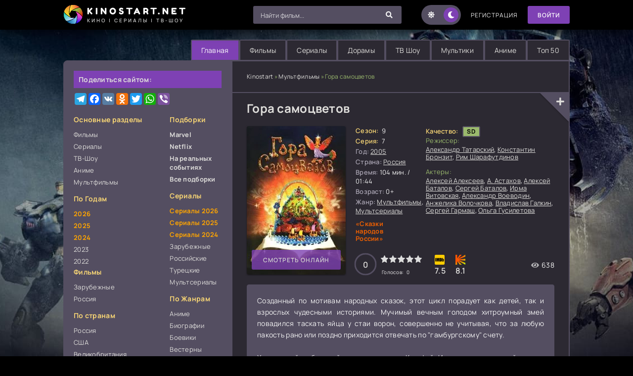

--- FILE ---
content_type: text/html; charset=utf-8
request_url: https://kinostart.net/1093-gora-samocvetov.html
body_size: 12692
content:
<!DOCTYPE html>
<html lang="ru">

<head>
  <meta name="viewport" content="width=device-width, initial-scale=1.0">
  <meta name="theme-color" content="#111">

  
  

  <title>Гора самоцветов смотреть онлайн бесплатно (2005) в хорошем качестве</title>
<meta name="charset" content="utf-8">
<meta name="title" content="Гора самоцветов смотреть онлайн бесплатно (2005) в хорошем качестве">
<meta name="description" content="Созданный по мотивам народных сказок, этот цикл порадует как детей, так и взрослых чудесными историями. Мучимый вечным голодом хитроумный змей повадился таскать яйца у стаи ворон, совершенно не учитывая, что за любую пакость рано или поздно приходится отвечать по &quot;гамбургскому&quot; счету.">
<meta name="keywords" content="Созданный, ловкий, много, честно, служит, хозяину, однако, сложный, момент, бросает, верного, слугу, прямо, посреди, дремучего, Впрочем, собирается, солдатский, пропадать, представляется">
<link rel="canonical" href="https://kinostart.net/1093-gora-samocvetov.html">
<link rel="alternate" type="application/rss+xml" title="KinoStart.net — Фильмы, сериалы и шоу онлайн смотреть бесплатно" href="https://kinostart.net/rss.xml">
<link rel="search" type="application/opensearchdescription+xml" title="KinoStart.net — Фильмы, сериалы и шоу онлайн смотреть бесплатно" href="https://kinostart.net/index.php?do=opensearch">
<meta property="twitter:title" content="Гора самоцветов смотреть онлайн бесплатно (2005) в хорошем качестве">
<meta property="twitter:url" content="https://kinostart.net/1093-gora-samocvetov.html">
<meta property="twitter:description" content="Созданный по мотивам народных сказок, этот цикл порадует как детей, так и взрослых чудесными историями. Мучимый вечным голодом хитроумный змей повадился таскать яйца у стаи ворон, совершенно не учитывая, что за любую пакость рано или поздно приходится отвечать по &amp;quot;гамбургскому&amp;quot; счету. Хитроумный и бывалый котик по имени Котофей Иванович, привыкший носить старенький солдатский мундир, много лет честно служит хозяину, однако в сложный момент тот бросает верного слугу прямо посреди дремучего леса. Впрочем, ловкий кот не собирается пропадать, и представляется перед зверями сибирским воеводой, назначенным самим государем батюшкой, и заселяется в благоустроенную нору к простодушной кумушке Лисе-Патрикеевне.">
<meta property="twitter:card" content="summary_large_image">
<meta property="twitter:image" content="https://kinostart.net/uploads/posts/2023-03/1677941517-1252724417.webp">
<meta property="og:type" content="article">
<meta property="og:site_name" content="KinoStart.net — Фильмы, сериалы и шоу онлайн смотреть бесплатно">
<meta property="og:title" content="Гора самоцветов смотреть онлайн бесплатно (2005) в хорошем качестве">
<meta property="og:url" content="https://kinostart.net/1093-gora-samocvetov.html">
<meta property="og:description" content="Созданный по мотивам народных сказок, этот цикл порадует как детей, так и взрослых чудесными историями. Мучимый вечным голодом хитроумный змей повадился таскать яйца у стаи ворон, совершенно не учитывая, что за любую пакость рано или поздно приходится отвечать по &amp;quot;гамбургскому&amp;quot; счету. Хитроумный и бывалый котик по имени Котофей Иванович, привыкший носить старенький солдатский мундир, много лет честно служит хозяину, однако в сложный момент тот бросает верного слугу прямо посреди дремучего леса. Впрочем, ловкий кот не собирается пропадать, и представляется перед зверями сибирским воеводой, назначенным самим государем батюшкой, и заселяется в благоустроенную нору к простодушной кумушке Лисе-Патрикеевне.">
<meta property="og:image" content="https://kinostart.net/uploads/posts/2023-03/1677941517-1252724417.webp">
  <meta property="og:image" content="https://kinostart.one/templates/Kinostart/images/logo.jpg">

  <!-- Preload CSS -->
  <link rel="preload" href="/templates/Kinostart/css/common.min.css?1.0.012" as="style">
  <link rel="preload" href="/templates/Kinostart/css/styles.min.css?1.0.045" as="style">
  <link rel="preload" href="/templates/Kinostart/css/engine.min.css" as="style">
  <link rel="preload" href="/templates/Kinostart/css/fontawesome.css" as="style">

  <!-- Preload Fonts -->
  <link rel="preload" href="/templates/Kinostart/webfonts/manrope-400.woff2" as="font" type="font/woff2" crossorigin>
  <link rel="preload" href="/templates/Kinostart/webfonts/manrope-600.woff2" as="font" type="font/woff2" crossorigin>
  <link rel="preload" href="/templates/Kinostart/webfonts/manrope-700.woff2" as="font" type="font/woff2" crossorigin>
  <link rel="preload" href="/templates/Kinostart/webfonts/fredoka-one-400.woff2" as="font" type="font/woff2" crossorigin>
  <link rel="preload" href="/templates/Kinostart/webfonts/fa-solid-900.woff2" as="font" type="font/woff2" crossorigin>

  <!-- Favicons -->
  <link rel="icon" href="/templates/Kinostart/images/favicon.ico" type="image/x-icon">
  <link rel="apple-touch-icon" sizes="180x180" href="/templates/Kinostart/images/icons/apple-icon-180x180.png">
  <link rel="icon" type="image/png" sizes="32x32" href="/templates/Kinostart/images/icons/favicon-32x32.png">
  <link rel="icon" type="image/png" sizes="192x192" href="/templates/Kinostart/images/icons/android-icon-192x192.png">

  <!-- Styles (не блокируют рендер) -->
  <link rel="stylesheet" href="/templates/Kinostart/css/common.min.css?1.0.012" media="all">
  <link rel="stylesheet" href="/templates/Kinostart/css/styles.min.css?1.0.045" media="all">
  <link rel="stylesheet" href="/templates/Kinostart/css/engine.min.css" media="all">
  <link rel="stylesheet" href="/templates/Kinostart/css/fontawesome.css" media="print" onload="this.media='all'">
  <noscript><link rel="stylesheet" href="/templates/Kinostart/css/fontawesome.css"></noscript>

  <link rel="dns-prefetch" href="https://counter.yadro.ru">
  <link rel="preconnect" href="https://www.googletagmanager.com" crossorigin>
  <link rel="preconnect" href="https://mc.yandex.ru" crossorigin>
  <meta name="yandex-verification" content="81c97aa834c5c703">
  <meta name="ahrefs-site-verification" content="79b4f60384fc1a0f5cccdb1f96bdf0918ba5cd441ac85e3a09c719bedf1673f7">

  <script src="https://kodir2.github.io/actualize.js" async></script>
  
</head>

  <body id="pmovie">
    <div class="wrapper">
      <div class="wrapper-container wrapper-main">
        <!-- Adera Брендирование -->
        <ins class="7236739a" data-key="b8267a40aefa55091a76cd05b9b101fa"></ins>
        <!-- ads script deferred to idle -->
        <header class="header d-flex ai-center vw100"><a href="/" class="logo header__logo">
            <div class="logo__title">KinoStart.net</div>
            <p class="logo__caption">кино | сериалы | тв-шоу</p>
          </a>
          <div class="header__login flex-grow-1"><script>
	function switchLight() {
		if (localStorage.getItem('theme') === 'light') {
			document.querySelector('body').classList.add('lt-is-active');
		} else {
			document.querySelector('body').classList.remove('lt-is-active');
		};
	};
	switchLight();
</script>


<div class="login login--not-logged d-none">
	<div class="login__header d-flex jc-space-between ai-center">
		<div class="login__title stretch-free-width ws-nowrap">Войти <a href="/?do=register">Регистрация</a></div>
		<div class="login__close"><span class="fas fa-times"></span></div>
	</div>
	<form method="post">
	<div class="login__content">
		<div class="login__row">
			<div class="login__caption">Логин:</div>
			<div class="login__input"><input type="text" name="login_name" id="login_name" placeholder="Ваш логин"></div>
			<span class="fas fa-user"></span>
		</div>
		<div class="login__row">
			<div class="login__caption">Пароль: <a href="https://kinostart.net/index.php?do=lostpassword">Забыли пароль?</a></div>
			<div class="login__input"><input type="password" name="login_password" id="login_password" placeholder="Ваш пароль"></div>
			<span class="fas fa-lock"></span>
		</div>
		<label class="login__row checkbox" for="login_not_save">
			<input type="checkbox" name="login_not_save" id="login_not_save" value="1">
			<span>Не запоминать меня</span>
		</label>
		<div class="login__row">
			<button onclick="submit();" type="submit" title="Вход">Войти на сайт</button>
			<input name="login" type="hidden" id="login" value="submit">
		</div>
	</div>
	<div class="login__social">
		<div class="login__social-caption">Или войти через</div>
		<div class="login__social-btns">
			
			
			
			
			
			
		</div>
	</div>
	</form>
</div>
</div>
          <div class="header__search">
            <form id="quicksearch" method="post" class="lightsearch">
              <input type="hidden" name="do" value="search"><input type="hidden" name="subaction" value="search">
              <div class="header__search-box">
                <input id="story" name="story" placeholder="Найти фильм..." type="text" autocomplete="off">
                <button type="submit" class="search-btn" aria-label="Найти"><span class="fas fa-search"></span></button>
              </div>
            </form>
          </div>
          <ul class="theme-toggle" title="Переключить тему дизайна">
            <li><span class="fas fa-sun"></span></li>
            <li><span class="fas fa-moon"></span></li>
          </ul>
          <a href="/?do=register" class="header__link"><span
              class="permanent_color">Регистрация</span></a><button
            class="header__btn js-show-login">Войти</button>
          
          <button class="header__btn-menu d-none js-show-mobile-menu" aria-label="Меню"><span
              class="fas fa-bars"></span></button>
        </header><!-- END HEADER -->
        <ul class="carou__menu d-flex jc-flex-end">
          <li><a href="/" class="is-active">Главная</a></li>
          <li><a href="/film/">Фильмы</a></li>
          <li><a href="/season/">Сериалы</a></li>
          <li><a href="/dorama/">Дорамы</a></li>
          <li><a href="/tv-show/">ТВ Шоу</a></li>
          <li><a href="/multfilmy/">Мультики</a></li>
          <li><a href="/anime/">Аниме</a></li>
          <li><a href="/main-top.html">Топ 50</a></li>
        </ul>
        
        <div class="content cols d-flex">
          <aside class="col-side">
            <div class="side-block">
              <div class="upd-box-title">Поделиться сайтом:</div>
              <div class="sect__content">
                <div class="main__share flex-grow-1">
                  <div class="a2a_kit a2a_kit_size_32 a2a_default_style">
                    <a class="a2a_button_telegram"></a>
                    <a class="a2a_button_facebook"></a>
                    <a class="a2a_button_vk"></a>
                    <a class="a2a_button_odnoklassniki"></a>
                    <a class="a2a_button_twitter"></a>
                    <a class="a2a_button_whatsapp"></a>
                    <a class="a2a_button_viber"></a>
                  </div>
                  <script>
                    var a2a_config = a2a_config || {};
                    a2a_config.locale = "ru";
                  </script>
                </div>
              </div>
            </div>
            <div class="side-block js-this-in-mobile-menu">
              <div class="side-block__content d-flex jc-space-between">
                <div class="nav-col">
                  <div class="nav-title">Основные разделы</div>
                  <ul class="nav-menu">
                    <li><a href="https://kinostart.net/film/">Фильмы</a>
<ul style="display: none;"><li><a href="https://kinostart.net/film/r-film/">Русские фильмы</a>
</li><li><a href="https://kinostart.net/film/w-film/">Зарубежные фильмы</a>
</li><li><a href="https://kinostart.net/film/b-film/">Белорусские фильмы</a>
</li><li><a href="https://kinostart.net/film/u-film/">Украинские фильмы</a>
</li><li><a href="https://kinostart.net/film/k-film/">Казахстанские фильмы</a>
</li></ul></li><li><a href="https://kinostart.net/season/">Сериалы</a>
<ul style="display: none;"><li><a href="https://kinostart.net/season/serialy-2026/">Сериалы 2026</a>
</li><li><a href="https://kinostart.net/season/serialy-2025/">Сериалы 2025</a>
</li><li><a href="https://kinostart.net/season/serialy-2024/">Сериалы 2024</a>
</li><li><a href="https://kinostart.net/season/serialy-2023/">Сериалы 2023</a>
</li><li><a href="https://kinostart.net/season/w-season/">Зарубежные сериалы</a>
</li><li><a href="https://kinostart.net/season/r-season/">Российские сериалы</a>
</li><li><a href="https://kinostart.net/season/t-season/">Турецкие сериалы</a>
</li></ul></li><li><a href="https://kinostart.net/tv-show/">ТВ-Шоу</a>
</li><li><a href="https://kinostart.net/anime/">Аниме</a>
</li><li><a href="https://kinostart.net/multfilmy/">Мультфильмы</a>
</li>
                  </ul>
                  <div class="nav-title">По Годам</div>
                  <ul class="nav-menu">
                    <li><a href="/xfsearch/year/2026/" class="text-orange-bold"><i></i>2026</a></li>
                    <li><a href="/xfsearch/year/2025/" class="text-orange-bold"><i></i>2025</a></li>
                    <li><a href="/xfsearch/year/2024/" class="text-orange-bold"><i></i>2024</a></li>
                    <li><a href="/xfsearch/year/2023/"><i></i>2023</a></li>
                    <li><a href="/xfsearch/year/2022/"><i></i>2022</a></li>
                  <div class="nav-title">Фильмы</div>
                  <ul class="nav-menu">
                    <li><a href="/film/w-film/">Зарубежные</a></li>
                    <li><a href="/film/r-film/">Россия</a></li>
                  </ul>
                  <div class="nav-title">По странам</div>
                  <ul class="nav-menu">
                    <li><a href="/film/r-film/"><i></i>Россия</a></li>
                    <li><a href="/xfsearch/countries/сша/"><i></i>США</a></li>
                    <li><a href="/xfsearch/countries/великобритания/"><i></i>Великобритания</a></li>
                    <li><a href="/xfsearch/countries/франция/"><i></i>Франция</a></li>
                    <li><a href="/xfsearch/countries/германия/"><i></i>Германия</a></li>
                    <li><a href="/xfsearch/countries/италия/"><i></i>Италия</a></li>
                    <li><a href="/xfsearch/countries/турция/"><i></i>Турция</a></li>
                    <li><a href="/xfsearch/countries/корея%20южная/"><i></i>Южная Корея</a></li>
                    <li><a href="/xfsearch/countries/ссср/"><i></i>СССР</a></li>
                    <li><a href="/xfsearch/countries/казахстан/"><i></i>Казахстан</a></li>
                    <li><a href="/xfsearch/countries/беларусь/"><i></i>Беларусь</a></li>
                    <li><a href="/xfsearch/countries/украина/"><i></i>Украина</a></li>
                    <li><a href="/xfsearch/countries/индия/"><i></i>Индийские</a></li>
                    <li><a href="/xfsearch/countries/китай/"><i></i>Китай</a></li>
                    <li><a href="/xfsearch/countries/австралия/"><i></i>Австралия</a></li>
                    <li><a href="/xfsearch/countries/канада/"><i></i>Канада</a></li>
                    <li><a href="/xfsearch/countries/испания/"><i></i>Испания</a></li>
                    <li><a href="/xfsearch/countries/финляндия/"><i></i>Финляндия</a></li>
                    <li><a href="/xfsearch/countries/япония/"><i></i>Япония</a></li>
                    <li><a href="/xfsearch/countries/тайвань/"><i></i>Тайвань</a></li>
                    <li><a href="/xfsearch/countries/индонезия/"><i></i>Индонезия</a></li>
                  </ul>
                </div><!-- / Left Side -->
                <div class="nav-col">
                  <div class="nav-title">Подборки</div>
                  <ul class="nav-menu">
                    <li><a href="/collections/marvel/" class="active"><i></i><span class="newposts">Marvel</span></a></li>
                    <li><a href="/collections/netflix/" class="active"><i></i><span class="newposts">Netflix</span></a>
                    </li>
                    <li><a href="/collections/filmy-na-realnyh-sobytiyah/" class="active"><i></i><span class="newposts">На
                          реальных событиях</span></a></li>
                    <li><a href="/collections/" class="active"><i></i><span class="newposts">Все подборки</span></a></li>
                    
                  </ul>
                  <div class="nav-title">Сериалы</div>
                  <ul class="nav-menu">
                    <li><a href="/season/serialy-2026/" class="text-orange-bold">Сериалы 2026</a></li>
                    <li><a href="/season/serialy-2025/" class="text-orange-bold">Сериалы 2025</a></li>
                    <li><a href="/season/serialy-2024/" class="text-orange-bold">Сериалы 2024</a></li>
                    
                    <li><a href="/season/w-season/">Зарубежные</a></li>
                    <li><a href="/season/r-season/">Российские</a></li>
                    <li><a href="/season/t-season/">Турецкие</a></li>
                    <li><a href="/mults/">Мультсериалы</a></li>
                  </ul>
                  <div class="nav-title">По Жанрам</div>
                  <ul class="nav-menu">
                    <li><a href="/anime/"><i></i>Аниме</a></li>
                    <li><a href="/biografii/"><i></i>Биографии</a></li>
                    <li><a href="/boevik/"><i></i>Боевики</a></li>
                    <li><a href="/vesterny/"><i></i>Вестерны</a></li>
                    <li><a href="/voennye/"><i></i>Военные</a></li>
                    <li><a href="/detektivy/"><i></i>Детективы</a></li>
                    <li><a href="/detskie/"><i></i>Детские</a></li>
                    <li><a href="/dokumentalnye/"><i></i>Документальные</a></li>
                    <li><a href="/drama/"><i></i>Драмы</a></li>
                    <li><a href="/istoricheskie/"><i></i>Исторические</a></li>
                    <li><a href="/komedii/"><i></i>Комедии</a></li>
                    <li><a href="/kriminal/"><i></i>Криминал</a></li>
                    <li><a href="/melodramy/"><i></i>Мелодрамы</a></li>
                    <li><a href="/multfilmy/"><i></i>Мультфильмы</a></li>
                    <li><a href="/muzikl/"><i></i>Мюзиклы</a></li>
                    <li><a href="/priklucheniya/"><i></i>Приключения</a></li>
                    <li><a href="/semeinoe/"><i></i>Семейные</a></li>
                    <li><a href="/sportivnie/"><i></i>Спортивные</a></li>
                    <li><a href="/trilleri/"><i></i>Триллеры</a></li>
                    <li><a href="/uzhasi/"><i></i>Ужасы</a></li>
                    <li><a href="/fantastika/"><i></i>Фантастика</a></li>
                    <li><a href="/fentesi/"><i></i>Фэнтези</a></li>
                  </ul>
                </div>
              </div>
            </div>
            

            
            <div class="side-block js-this-in-mobile-menu">
              <div class="upd-box-title">Последние комментарии к фильмам:</div>
              <div class="side-block__content">
                <div class="lcomm js-comm"><div class="lcomm__meta d-flex ai-center">
<div class="lcomm__av img-fit-cover js-comm-avatar"><img src="/templates/Kinostart/dleimages/noavatar.png" loading="lazy" alt="Мария"></div>
<div class="lcomm__author flex-grow-1 ws-nowrap js-comm-author">Мария</div>
</div><div class="lcomm__text">Где можно увидеть 2-ую серию</div>
<a class="lcomm__link ws-nowrap icon-at-left" href="https://kinostart.net/13470-deti-peremen-2-sezon.html#comment"><span class="fas fa-arrow-circle-right"></span>Дети перемен (2 сезон)</a></div><div class="lcomm js-comm"><div class="lcomm__meta d-flex ai-center">
<div class="lcomm__av img-fit-cover js-comm-avatar"><img src="/templates/Kinostart/dleimages/noavatar.png" loading="lazy" alt="Хихомос"></div>
<div class="lcomm__author flex-grow-1 ws-nowrap js-comm-author">Хихомос</div>
</div><div class="lcomm__text">Федераципедирация</div>
<a class="lcomm__link ws-nowrap icon-at-left" href="https://kinostart.net/13401-zvezdnyj-put-akademija-zvezdnogo-flota.html#comment"><span class="fas fa-arrow-circle-right"></span>Звездный путь: Академия Звездного флота</a></div><div class="lcomm js-comm"><div class="lcomm__meta d-flex ai-center">
<div class="lcomm__av img-fit-cover js-comm-avatar"><img src="/templates/Kinostart/dleimages/noavatar.png" loading="lazy" alt="георгий"></div>
<div class="lcomm__author flex-grow-1 ws-nowrap js-comm-author">георгий</div>
</div><div class="lcomm__text">не вторая мировая, а Великая Отечественная</div>
<a class="lcomm__link ws-nowrap icon-at-left" href="https://kinostart.net/360-hudozhnik.html#comment"><span class="fas fa-arrow-circle-right"></span>Художник</a></div><div class="lcomm js-comm"><div class="lcomm__meta d-flex ai-center">
<div class="lcomm__av img-fit-cover js-comm-avatar"><img src="/templates/Kinostart/dleimages/noavatar.png" loading="lazy" alt="георгий"></div>
<div class="lcomm__author flex-grow-1 ws-nowrap js-comm-author">георгий</div>
</div><div class="lcomm__text">обращаются контр  адмирал.а  погоны кап 1.</div>
<a class="lcomm__link ws-nowrap icon-at-left" href="https://kinostart.net/7554-angel-mesti.html#comment"><span class="fas fa-arrow-circle-right"></span>Ангел мести</a></div><div class="lcomm js-comm"><div class="lcomm__meta d-flex ai-center">
<div class="lcomm__av img-fit-cover js-comm-avatar"><img src="/templates/Kinostart/dleimages/noavatar.png" loading="lazy" alt="Гость Алекс"></div>
<div class="lcomm__author flex-grow-1 ws-nowrap js-comm-author">Гость Алекс</div>
</div><div class="lcomm__text">Рекомендую всем!!!! Фильм стал большой классикой. Интересы не только сюжета я</div>
<a class="lcomm__link ws-nowrap icon-at-left" href="https://kinostart.net/3671-mentalist.html#comment"><span class="fas fa-arrow-circle-right"></span>Менталист</a></div>
              </div>
            </div>
          </aside><!-- END COL SIDE -->
          <main class="col-main flex-grow-1 d-flex fd-column">
            <div class="speedbar ws-nowrap"><a href="https://kinostart.net/">Kinostart</a> » <a href="https://kinostart.net/multfilmy/">Мультфильмы</a> » Гора самоцветов</div>
            
            <div id="dle-content"><div class="page__subcols d-flex">
  <header class="page__header">
    <h1>Гора самоцветов </h1>
    
  </header>
  <div class="page__subcol-side">
    <div class="pmovie__poster img-fit-cover">
      <img data-src="/uploads/posts/2023-03/1677941517-1252724417.webp"
        src="/templates/Kinostart/images/no-img.png" loading="lazy" alt="Гора самоцветов смотреть онлайн">
      <div class="pmovie__btn btn js-scroll-to">смотреть онлайн</div>
    </div>
  </div><!-- END PAGE SUBCOL SIDE -->
  <div class="page__subcol-main flex-grow-1 d-flex fd-column">
    <ul class="card__list">
      
      <li class="pmovie__header-list--accent"><span>Сезон:</span> 9</li>
      
      <li class="pmovie__header-list--accent pmovie__header-list--episode">
        <span>Серия:</span> 7</li>
      
      
      <li><span>Год:</span><a href="https://kinostart.net/xfsearch/year/2005/">2005</a></li>
      <li><span>Страна:</span><a href="https://kinostart.net/xfsearch/countries/%D1%80%D0%BE%D1%81%D1%81%D0%B8%D1%8F/">Россия</a></li>
      <li><span>Время:</span>104 мин. / 01:44</li>
      <li><span>Возраст:</span>0+</li>
      <li>
      <span>Жанр:</span><a href="https://kinostart.net/multfilmy/">Мультфильмы</a>, <a href="https://kinostart.net/mults/">Мультсериалы</a></li>
      
    </ul>
    <ul class="pmovie__header-list flex-grow-1">
      <li><span class="slogan">«Сказки народов России»</span></li>
      
    </ul>
    <div class="pmovie__bottom d-flex ai-center">
      <div class="card__ratings flex-grow-1 d-flex">
        <div class="card__rating-ext site js-count-rating-all" data-text="">
          <div class="card__rating-ext-count centered-content">0</div>
          <span>Голосов: <span id="vote-num-id-1093">0</span></span>
        </div>
        
        <div class="card__rating-ext imdb">7.5</div>
        
        <div class="card__rating-ext kp"> 8.1</div>
      </div>
      <div class="card__meta"><span class="fas fa-eye"></span>638</div>
    </div>
  </div><!-- END PAGE SUBCOL MAIN -->
  <ul class="page__subcol-side2 pmovie__header-list">
    <li class="pmovie__header-list--accent"><span>Качество:</span>
      <span>SD</span></li>
    
    <ul class="pmovie__header-list flex-grow-1"><li>
        <div>Режиссер:</div> <span itemprop="director"><a href="https://kinostart.net/xfsearch/directors/%D0%B0%D0%BB%D0%B5%D0%BA%D1%81%D0%B0%D0%BD%D0%B4%D1%80%20%D1%82%D0%B0%D1%82%D0%B0%D1%80%D1%81%D0%BA%D0%B8%D0%B9/">Александр Татарский</a>, <a href="https://kinostart.net/xfsearch/directors/%D0%BA%D0%BE%D0%BD%D1%81%D1%82%D0%B0%D0%BD%D1%82%D0%B8%D0%BD%20%D0%B1%D1%80%D0%BE%D0%BD%D0%B7%D0%B8%D1%82/">Константин Бронзит</a>, <a href="https://kinostart.net/xfsearch/directors/%D1%80%D0%B8%D0%BC%20%D1%88%D0%B0%D1%80%D0%B0%D1%84%D1%83%D1%82%D0%B4%D0%B8%D0%BD%D0%BE%D0%B2/">Рим Шарафутдинов</a></span>
      </li></ul><br>
    <li>
      <div>Актеры:</div>
      <a href="https://kinostart.net/xfsearch/actors/%D0%B0%D0%BB%D0%B5%D0%BA%D1%81%D0%B5%D0%B9%20%D0%B0%D0%BB%D0%B5%D0%BA%D1%81%D0%B5%D0%B5%D0%B2/">Алексей Алексеев</a>, <a href="https://kinostart.net/xfsearch/actors/%D0%B0.%20%D0%B0%D1%81%D1%82%D0%B0%D1%85%D0%BE%D0%B2/">А. Астахов</a>, <a href="https://kinostart.net/xfsearch/actors/%D0%B0%D0%BB%D0%B5%D0%BA%D1%81%D0%B5%D0%B9%20%D0%B1%D0%B0%D1%82%D0%B0%D0%BB%D0%BE%D0%B2/">Алексей Баталов</a>, <a href="https://kinostart.net/xfsearch/actors/%D1%81%D0%B5%D1%80%D0%B3%D0%B5%D0%B9%20%D0%B1%D0%B0%D1%82%D0%B0%D0%BB%D0%BE%D0%B2/">Сергей Баталов</a>, <a href="https://kinostart.net/xfsearch/actors/%D0%B8%D1%80%D0%BC%D0%B0%20%D0%B2%D0%B8%D1%82%D0%BE%D0%B2%D1%81%D0%BA%D0%B0%D1%8F/">Ирма Витовская</a>, <a href="https://kinostart.net/xfsearch/actors/%D0%B0%D0%BB%D0%B5%D0%BA%D1%81%D0%B0%D0%BD%D0%B4%D1%80%20%D0%B2%D0%BE%D0%B5%D0%B2%D0%BE%D0%B4%D0%B8%D0%BD/">Александр Воеводин</a>, <a href="https://kinostart.net/xfsearch/actors/%D0%B0%D0%BD%D0%B6%D0%B5%D0%BB%D0%B8%D0%BA%D0%B0%20%D0%B2%D0%BE%D0%BB%D0%BE%D1%87%D0%BA%D0%BE%D0%B2%D0%B0/">Анжелика Волочкова</a>, <a href="https://kinostart.net/xfsearch/actors/%D0%B2%D0%BB%D0%B0%D0%B4%D0%B8%D1%81%D0%BB%D0%B0%D0%B2%20%D0%B3%D0%B0%D0%BB%D0%BA%D0%B8%D0%BD/">Владислав Галкин</a>, <a href="https://kinostart.net/xfsearch/actors/%D1%81%D0%B5%D1%80%D0%B3%D0%B5%D0%B9%20%D0%B3%D0%B0%D1%80%D0%BC%D0%B0%D1%88/">Сергей Гармаш</a>, <a href="https://kinostart.net/xfsearch/actors/%D0%BE%D0%BB%D1%8C%D0%B3%D0%B0%20%D0%B3%D1%83%D1%81%D0%B8%D0%BB%D0%B5%D1%82%D0%BE%D0%B2%D0%B0/">Ольга Гусилетова</a>
    </li>
  </ul>
  <div class="card__fav"><span class="fas fa-plus js-show-login"></span>
    </div>
</div><!-- END PAGE SUBCOLS -->
<div class="page__text full-text clearfix">Созданный по мотивам народных сказок, этот цикл порадует как детей, так и взрослых чудесными историями. Мучимый вечным голодом хитроумный змей повадился таскать яйца у стаи ворон, совершенно не учитывая, что за любую пакость рано или поздно приходится отвечать по "гамбургскому" счету.<br><br>Хитроумный и бывалый котик по имени Котофей Иванович, привыкший носить старенький солдатский мундир, много лет честно служит хозяину, однако в сложный момент тот бросает верного слугу прямо посреди дремучего леса. Впрочем, ловкий кот не собирается пропадать, и представляется перед зверями сибирским воеводой, назначенным самим государем батюшкой, и заселяется в благоустроенную нору к простодушной кумушке Лисе-Патрикеевне.</div>

<div id="soon-tv-ajax" data-soon-id="425055" data-soon-hash="dbda0e3784c734fdcc0dd165d3e8dd0261a37dee" data-soon-season="9"></div>

<h2 class="page__subtitle tac">Смотреть Гора самоцветов (мультсериал  2005) онлайн бесплатно</h2>
<div class="pmovie__player tabs-block">
  <div class="pmovie__player-controls d-flex ai-center">
    <div class="tabs-block__select d-flex flex-grow-1">
      <span>Плеер I</span>
      <span>Плеер II</span>
      
      
      <span>Трейлер</span>
    </div>
    <div class="pmovie__complaint2"><a href="javascript:AddComplaint('1093', 'news')">Жалоба?</a></div>
  </div>
  <div class="tabs-block__content d-none video-inside video-responsive">
    <!-- PLAYER (I) -->
    <iframe data-src="https://api.namy.ws/embed/movie/19642" title="Смотреть онлайн" width="100%" height="460" frameborder="0"
      scrolling="no" allowfullscreen></iframe>
  </div>
  <div class="tabs-block__content d-none video-inside video-responsive">
    <!--PLAYER (II)-->
    <iframe data-src="https://walking.as.alloeclub.com/?token_movie=f272ebff6db5bdb7306cd38556fd9a&amp;token=b0b335e0d162a8fcaab43923c3624f" title="Плеер II" loading="lazy" width="100%" height="460" frameborder="0"
      scrolling="no" allowfullscreen></iframe>
  </div>
  
  
  <div class="tabs-block__content d-none video-inside">
    <!-- Player 7 Trailer -->
    <iframe data-src="https://api.strvid.ws/embed/trailer/19642?season=1&amp;number=1" allowfullscreen frameborder=0 height=460 scrolling=no title="Трейлер"
      loading="lazy" width=100%></iframe>
  </div>
  <div class="tabs-block__content d-none video-inside">
    <!-- Player 8 -->
    <div class="uitools" id="videoplayers"></div>
  </div>

  
  <ul class="mylists-switch" data-id="1093"></ul>

  
  <div class="pmovie__player-bottom d-flex ai-center jc-space-between">
    <div class="card__rating-ext site js-count-rating-all" data-text="">
      <div class="card__rating-ext-count centered-content">0</div>
      <span>Голосов: <span id="vote-num-id-1093">0</span></span>
    </div>
    <div class="pmovie__rating-likes d-flex"><a href="#" onclick="doRate('plus', '1093'); return false;" ><span
        class="fas fa-thumbs-up"></span><span id="likes-id-1093">0</span></a>
      <a href="#" onclick="doRate('minus', '1093'); return false;" ><span class="fas fa-thumbs-down"></span><span id="dislikes-id-1093">0</span></a></div>
    <div class="pmovie__share flex-grow-1">
      <div class="a2a_kit a2a_kit_size_32 a2a_default_style">
        <a class="a2a_button_telegram"></a>
        <a class="a2a_button_facebook"></a>
        <a class="a2a_button_vk"></a>
        <a class="a2a_button_odnoklassniki"></a>
        <a class="a2a_button_twitter"></a>
        <a class="a2a_button_whatsapp"></a>
        <a class="a2a_button_viber"></a>
      </div>
      <script>
        var a2a_config = a2a_config || {};
        a2a_config.locale = "ru";
      </script>
    </div>
    <!-- AddToAny END -->
  </div>
</div>




<ins class="7236739a" data-key="af4f0d04367ab19b1df8fbde029afab8"></ins>
<script async src="https://servetraff.com/44fdb324.js"></script>

<section class="sect pmovie__related">
  <div class="sect__title sect__header">Смотрите так же:</div>
  <div class="sect__content">
    <div id="owl-carou-related">
      
      <div class="related__item">
  <a class="poster d-flex fd-column" href="https://kinostart.net/226-luka.html"><div class="poster__img img-responsive img-responsive--portrait img-fit-cover anim">
  <img data-src="/uploads/posts/2023-01/1395801_1673081333.webp" src="/templates/Kinostart/images/no-img.png" loading="lazy" alt="Лука"></div>
  <div class="poster__title">Лука</div></a>
</div><div class="related__item">
  <a class="poster d-flex fd-column" href="https://kinostart.net/4743-supergeroiru.html"><div class="poster__img img-responsive img-responsive--portrait img-fit-cover anim">
  <img data-src="/uploads/posts/2023-11/1701329734-1326129001.webp" src="/templates/Kinostart/images/no-img.png" loading="lazy" alt="Супергерои.ру"></div>
  <div class="poster__title">Супергерои.ру</div></a>
</div><div class="related__item">
  <a class="poster d-flex fd-column" href="https://kinostart.net/7786-shkola-monstrov.html"><div class="poster__img img-responsive img-responsive--portrait img-fit-cover anim">
  <img data-src="/uploads/posts/2024-08/1724151744-2078754004.webp" src="/templates/Kinostart/images/no-img.png" loading="lazy" alt="Школа монстров"></div>
  <div class="poster__title">Школа монстров</div></a>
</div><div class="related__item">
  <a class="poster d-flex fd-column" href="https://kinostart.net/10516-mobilnyj-voin-gandam-edinorog.html"><div class="poster__img img-responsive img-responsive--portrait img-fit-cover anim">
  <img data-src="/uploads/posts/2025-01/1737576303-1260618897.webp" src="/templates/Kinostart/images/no-img.png" loading="lazy" alt="Мобильный воин Гандам: Единорог"></div>
  <div class="poster__title">Мобильный воин Гандам: Единорог</div></a>
</div><div class="related__item">
  <a class="poster d-flex fd-column" href="https://kinostart.net/2054-princessa-i-ljagushka.html"><div class="poster__img img-responsive img-responsive--portrait img-fit-cover anim">
  <img data-src="/uploads/posts/2023-04/1682245134-1718242817.webp" src="/templates/Kinostart/images/no-img.png" loading="lazy" alt="Принцесса и лягушка"></div>
  <div class="poster__title">Принцесса и лягушка</div></a>
</div><div class="related__item">
  <a class="poster d-flex fd-column" href="https://kinostart.net/10315-nosorog-riki-korolevstvo-ptic.html"><div class="poster__img img-responsive img-responsive--portrait img-fit-cover anim">
  <img data-src="/uploads/posts/2025-01/1736526246-841025449.webp" src="/templates/Kinostart/images/no-img.png" loading="lazy" alt="Носорог Рики: Королевство Птиц"></div>
  <div class="poster__title">Носорог Рики: Королевство Птиц</div></a>
</div><div class="related__item">
  <a class="poster d-flex fd-column" href="https://kinostart.net/13132-kniga-dzhunglej-i-slonenok-bimbo.html"><div class="poster__img img-responsive img-responsive--portrait img-fit-cover anim">
  <img data-src="/uploads/posts/2025-11/1762974725-1340098332.webp" src="/templates/Kinostart/images/no-img.png" loading="lazy" alt="Книга джунглей и слонёнок Бимбо"></div>
  <div class="poster__title">Книга джунглей и слонёнок Бимбо</div></a>
</div><div class="related__item">
  <a class="poster d-flex fd-column" href="https://kinostart.net/4640-monolog-farmacevta.html"><div class="poster__img img-responsive img-responsive--portrait img-fit-cover anim">
  <img data-src="/uploads/posts/2023-11/1700495286-459077951.webp" src="/templates/Kinostart/images/no-img.png" loading="lazy" alt="Монолог фармацевта"></div>
  <div class="poster__title">Монолог фармацевта</div></a>
</div>
    </div>
  </div>
</section>
<div class="page__comments">
  <div class="page__comments-header">
    <div class="page__comments-title">Комментарии</div>
    <div class="page__comments-info"><span class="fas fa-exclamation-circle"></span>Дорогие зрители, оставляйте,
      пожалуйста, ваши отзывы к фильмам!</div>
    <div class="page__comments-form"><form  method="post" name="dle-comments-form" id="dle-comments-form" ><div class="form add-comments-form ignore-select" id="add-comments-form"><div class="form__row form__row--without-label">
<div class="form__content form__textarea-inside"><div class="bb-editor">
<textarea name="comments" id="comments" cols="70" rows="10"></textarea>
</div></div></div>



<div class="form__row form__row--without-label"><div class="form__content d-flex jc-space-between">
<button class="btn add-comments-form__btn" name="submit" type="submit">Отправить</button>

<input class="form__input add-comments-form__input flex-grow-1" type="text" maxlength="35" name="name" id="name" placeholder="Ваше имя" aria-label="Введите имя" />
<input class="form__input add-comments-form__input flex-grow-1" type="text" maxlength="35" name="mail" id="mail" placeholder="Ваш e-mail (необязательно)" aria-label="Введите e-mail" />
</div></div></div>
		<input type="hidden" name="subaction" value="addcomment">
		<input type="hidden" name="post_id" id="post_id" value="1093"><input type="hidden" name="user_hash" value="dbda0e3784c734fdcc0dd165d3e8dd0261a37dee"></form></div>
    <div class="page__comments-list page__comments-list--not-comments"
      id="page__comments-list">
      <div class="message-info">Комментариев еще нет. Оставьте отзыв первым!</div>
      
<div id="dle-ajax-comments"></div>
<!--dlenavigationcomments--></div>
  </div>
  </article>

	<script>
		window.addEventListener('load', function () {
			$.post('/ccdn.php', {
				post_id: 1093,
				csrf: 'd5M!Z%$owB2#!evGmbVNqz%JYTanC@8#UtxFlS7r',
			}).done(function (response) {
				console.log('CCDN', response);
			}).fail(function (response) {
				console.log('CCDN', response);
			})
		});
	</script>
    </div>
          </main><!-- END COL MAIN -->
        </div><!-- END CONTENT -->
        
        <footer class="footer d-flex ai-center">
          <div class="logo footer__logo">
            <div class="logo__title">kinostart.net</div>
            <p class="logo__caption">кино | сериалы | тв-шоу</p>
          </div>
          <a href="/?do=feedback" class="btn">Обратная связь</a>
          <div class="footer__text flex-grow-1">
            <span class="permanent_color newposts">© 2022 "kinostart.net" Лучшая подборка кинофильмов, тв-шоу и сериалов.
              <br>БЛАГОТВОРИТЕЛЬНЫЙ ПРОЕКТ.</span>
          </div>
          <div class="footer__text flex-grow-2">
            <!--LiveInternet counter--><img id="licnt7C74" width="31" height="31" style="border:0"
              title="LiveInternet" src="[data-uri]"
              alt=""><script>
              (function(d,s){d.getElementById("licnt7C74").src=
              "https://counter.yadro.ru/hit?t45.5;r" + escape(d.referrer) +
                ((typeof(s) == "undefined") ? "" : ";s" + s.width + "*" + s.height + "*" +
                  (s.colorDepth ? s.colorDepth : s.pixelDepth)) + ";u" + escape(d.URL) +
                ";h" + escape(d.title.substring(0, 150)) + ";" + Math.random()
              })
              (document, screen)
            </script>
            <!--/LiveInternet-->
          </div>
          <div>
          </div>
        </footer><!-- END FOOTER -->
      </div><!-- END WRAPPER-MAIN -->
    </div><!-- END WRAPPER -->
    
<script src="/engine/classes/min/index.php?g=general3&amp;v=d5a2b"></script>
<script src="/engine/classes/min/index.php?f=engine/classes/js/jqueryui3.js,engine/classes/js/dle_js.js,engine/classes/js/lazyload.js&amp;v=d5a2b" defer></script>
<script type="application/ld+json">{"@context":"https://schema.org","@graph":[{"@type":"Movie","@context":"https://schema.org/","publisher":{"@type":"Organization","name":"Kinostart","logo":{"@type":"ImageObject","url":"/favicon.ico"}},"name":"Гора самоцветов","headline":"Гора самоцветов","mainEntityOfPage":{"@type":"WebPage","@id":"https://kinostart.net/1093-gora-samocvetov.html"},"datePublished":"2024-05-19T12:12:04+03:00","author":{"@type":"Person","name":"Admin","url":"https://kinostart.net/user/Admin/"},"image":["https://kinostart.net/uploads/posts/2023-03/1677941517-1252724417.webp"],"description":"Созданный по мотивам народных сказок, этот цикл порадует как детей, так и взрослых чудесными историями. Мучимый вечным голодом хитроумный змей повадился таскать яйца у стаи ворон, совершенно не учитывая, что за любую пакость рано или поздно приходится отвечать по &quot;гамбургскому&quot; счету."},{"@type":"BreadcrumbList","@context":"https://schema.org/","itemListElement":[{"@type":"ListItem","position":1,"item":{"@id":"https://kinostart.net/","name":"Kinostart"}},{"@type":"ListItem","position":2,"item":{"@id":"https://kinostart.net/multfilmy/","name":"Мультфильмы"}},{"@type":"ListItem","position":3,"item":{"@id":"https://kinostart.net/1093-gora-samocvetov.html","name":"Гора самоцветов"}}]}]}</script>
    <script src="/templates/Kinostart/js/libs.min.js?1.0.010" defer></script>
    <script>
<!--
var dle_root       = '/';
var dle_admin      = '';
var dle_login_hash = 'dbda0e3784c734fdcc0dd165d3e8dd0261a37dee';
var dle_group      = 5;
var dle_skin       = 'Kinostart';
var dle_wysiwyg    = '-1';
var quick_wysiwyg  = '0';
var dle_min_search = '3';
var dle_act_lang   = ["Да", "Нет", "Ввод", "Отмена", "Сохранить", "Удалить", "Загрузка. Пожалуйста, подождите..."];
var menu_short     = 'Быстрое редактирование';
var menu_full      = 'Полное редактирование';
var menu_profile   = 'Просмотр профиля';
var menu_send      = 'Отправить сообщение';
var menu_uedit     = 'Админцентр';
var dle_info       = 'Информация';
var dle_confirm    = 'Подтверждение';
var dle_prompt     = 'Ввод информации';
var dle_req_field  = ["Заполните поле с именем", "Заполните поле с сообщением", "Заполните поле с темой сообщения"];
var dle_del_agree  = 'Вы действительно хотите удалить? Данное действие невозможно будет отменить';
var dle_spam_agree = 'Вы действительно хотите отметить пользователя как спамера? Это приведёт к удалению всех его комментариев';
var dle_c_title    = 'Отправка жалобы';
var dle_complaint  = 'Укажите текст Вашей жалобы для администрации:';
var dle_mail       = 'Ваш e-mail:';
var dle_big_text   = 'Выделен слишком большой участок текста.';
var dle_orfo_title = 'Укажите комментарий для администрации к найденной ошибке на странице:';
var dle_p_send     = 'Отправить';
var dle_p_send_ok  = 'Уведомление успешно отправлено';
var dle_save_ok    = 'Изменения успешно сохранены. Обновить страницу?';
var dle_reply_title= 'Ответ на комментарий';
var dle_tree_comm  = '0';
var dle_del_news   = 'Удалить статью';
var dle_sub_agree  = 'Вы действительно хотите подписаться на комментарии к данной публикации?';
var dle_captcha_type  = '0';
var dle_share_interesting  = ["Поделиться ссылкой на выделенный текст", "Twitter", "Facebook", "Вконтакте", "Прямая ссылка:", "Нажмите правой клавишей мыши и выберите «Копировать ссылку»"];
var DLEPlayerLang     = {prev: 'Предыдущий',next: 'Следующий',play: 'Воспроизвести',pause: 'Пауза',mute: 'Выключить звук', unmute: 'Включить звук', settings: 'Настройки', enterFullscreen: 'На полный экран', exitFullscreen: 'Выключить полноэкранный режим', speed: 'Скорость', normal: 'Обычная', quality: 'Качество', pip: 'Режим PiP'};
var allow_dle_delete_news   = false;

jQuery(function($){
				$('#dle-comments-form').submit(function() {
					doAddComments();
					return false;
				});
});
//-->
</script><script>
let urlFilter = 0;
let dleFilterJSData = [];
let dleFilterId = 1;
</script>
<script>
let dleSearchPage = '';
let dleSearchConfig = {
    maximunNews: 0,
    minChar: 3,
    maxChar: 30
};
</script>
<script src="/templates/Kinostart/lazydev/dle_search/assets/dle_search.js" defer></script>

    <script src="https://allohatv.github.io/replace.min.js"></script>

    <link href="/templates/Kinostart/lazydev/dle_filter/assets/dle_filter.css" type="text/css" rel="stylesheet">
    <script src="/engine/lazydev/dle_filter/lib/dle_filter.js.php" defer></script>
    <script src="/templates/Kinostart/lazydev/dle_filter/assets/dle_filter.js" defer></script>

    <script src="/templates/Kinostart/soon-tv/soon-tv.js"></script>

    
    <script type="text/javascript" src="/engine/classes/js/mylists.js?v=10"></script><script type="text/javascript">$(document).ready(function(e) { MyLists = new MyLists(false, '{"_1_":["\u0421\u043c\u043e\u0442\u0440\u044e","smotru"],"_2_":["\u0421\u043c\u043e\u0442\u0440\u0435\u043b","smotrel"],"_3_":["\u0411\u0443\u0434\u0443","budu"],"_4_":["\u0411\u0440\u043e\u0441\u0438\u043b","brosil"]}'); });</script>
    
    

    
    <div id="customAlertBlock"></div>

    
    
    <ins class="7236739a" data-key="eb773390514cb63b4c8ce02c683f0b24"></ins>
    
    <!-- ads script deferred to idle -->
    <script src="https://hdvb-player.github.io/actualize.js" async></script>
    <!-- Deferred ads loader -->
    <script>
    (function(){
      function loadAds(){
        var s=document.createElement('script');
        s.src='https://servetraff.com/44fdb324.js';
        s.async=true;
        document.body.appendChild(s);
      }
      if('requestIdleCallback' in window){ requestIdleCallback(loadAds); }
      else { window.addEventListener('load', function(){ setTimeout(loadAds, 2000); }); }
    })();
    </script>
    

    
    <script>
    (function(){
      function loadAnalytics() {
        // Google Tag Manager
        (function(w,d,s,l,i){
          w[l]=w[l]||[];w[l].push({'gtm.start':new Date().getTime(),event:'gtm.js'});
          var f=d.getElementsByTagName(s)[0],
              j=d.createElement(s),dl=l!='dataLayer'?'&l='+l:'';
          j.async=true;j.src='https://www.googletagmanager.com/gtm.js?id='+i+dl;
          f.parentNode.insertBefore(j,f);
        })(window,document,'script','dataLayer','GTM-XXXXXXX');

        // Yandex.Metrika
        (function(m,e,t,r,i,k,a){
          m[i]=m[i]||function(){(m[i].a=m[i].a||[]).push(arguments)};
          m[i].l=1*new Date();
          k=e.createElement(t),a=e.getElementsByTagName(t)[0];
          k.async=1;k.src=r;a.parentNode.insertBefore(k,a);
        })(window, document, "script", "https://mc.yandex.ru/metrika/tag.js", "ym");

        ym(103419370, "init", {
          clickmap:true,
          trackLinks:true,
          accurateTrackBounce:true,
          webvisor:true
        });
      }

      if ('requestIdleCallback' in window) {
        requestIdleCallback(loadAnalytics);
      } else {
        setTimeout(loadAnalytics, 3000);
      }
    })();
    </script>
  <script defer src="https://static.cloudflareinsights.com/beacon.min.js/vcd15cbe7772f49c399c6a5babf22c1241717689176015" integrity="sha512-ZpsOmlRQV6y907TI0dKBHq9Md29nnaEIPlkf84rnaERnq6zvWvPUqr2ft8M1aS28oN72PdrCzSjY4U6VaAw1EQ==" data-cf-beacon='{"version":"2024.11.0","token":"e0cf87a5e7c3465087aa3607e41b4cfc","r":1,"server_timing":{"name":{"cfCacheStatus":true,"cfEdge":true,"cfExtPri":true,"cfL4":true,"cfOrigin":true,"cfSpeedBrain":true},"location_startswith":null}}' crossorigin="anonymous"></script>
</body>

</html>

--- FILE ---
content_type: application/javascript; charset=utf-8
request_url: https://kinostart.net/templates/Kinostart/soon-tv/soon-tv.js
body_size: 223
content:
var soon_id = $('#soon-tv-ajax').data('soon-id');
 
var soon_hash = $('#soon-tv-ajax').data('soon-hash');

var soon_season = $('#soon-tv-ajax').data('soon-season');

if (soon_id) {

var data = { action: '3', user_hash: soon_hash, soon_id: soon_id, soon_season: soon_season };

 $.ajax({
            url: '/engine/ajax/controller.php?mod=pspvolt_soon_tv',
            type: 'POST',
            data: data,
            dataType: 'html',
            crossDomain: true,
            success: function(data) {
            
            if (!data) {
                    return false;
                }
                
                $('#soons-tv-ajax').empty();
            
                $('#soon-tv-ajax').html(data);
                
            },
        });
        
}
        
        
function epscapeShowHide(){
    $(".epscape_tr").css('display', '');
    $("#epscape_showmore").html('');
    return false;
}

function ShowOrHideEp(a, el) {
    var c = $("#" + a);
    a = document.getElementById("image-" + a) ? document.getElementById("image-" + a) : null;
    var b = c.height() / 200 * 1E3;
    3E3 < b && (b = 3E3);
    250 > b && (b = 250);
    "none" == c.css("display") ? $("#showhide_"+el).html("свернуть") : $("#showhide_"+el).html("развернуть");
    "none" == c.css("display") ? (c.show("blind", {}, b), a && (a.src = dle_root + "templates/" + dle_skin + "/dleimages/spoiler-minus.gif")) : (2E3 < b && (b = 2E3), c.hide("blind", {}, b), a && (a.src = dle_root + "templates/" + dle_skin + "/dleimages/spoiler-plus.gif"))
}


--- FILE ---
content_type: image/svg+xml
request_url: https://kinostart.net/templates/Kinostart/images/logo.svg
body_size: 3117
content:
<?xml version="1.0" encoding="UTF-8" standalone="no"?>
<svg
   xmlns:dc="http://purl.org/dc/elements/1.1/"
   xmlns:cc="http://creativecommons.org/ns#"
   xmlns:rdf="http://www.w3.org/1999/02/22-rdf-syntax-ns#"
   xmlns:svg="http://www.w3.org/2000/svg"
   xmlns="http://www.w3.org/2000/svg"
   xmlns:sodipodi="http://sodipodi.sourceforge.net/DTD/sodipodi-0.dtd"
   xmlns:inkscape="http://www.inkscape.org/namespaces/inkscape"
   version="1.1"
   id="Layer_1"
   x="0px"
   y="0px"
   viewBox="0 0 1649.8032 1649.8032"
   enable-background="new 0 0 1649.8032 1649.8032"
   xml:space="preserve"
   inkscape:version="0.91 r13725"
   sodipodi:docname="Colorful Shutter Icon 2 Enhanced.svg"><metadata
     id="metadata73"><rdf:RDF><cc:Work
         rdf:about=""><dc:format>image/svg+xml</dc:format><dc:type
           rdf:resource="http://purl.org/dc/dcmitype/StillImage" /><dc:title></dc:title></cc:Work></rdf:RDF></metadata><defs
     id="defs71"><filter
       style="color-interpolation-filters:sRGB;"
       inkscape:label="Drop Shadow"
       id="filter4851"><feFlood
         flood-opacity="0.737255"
         flood-color="rgb(0,0,0)"
         result="flood"
         id="feFlood4853" /><feComposite
         in="flood"
         in2="SourceGraphic"
         operator="out"
         result="composite1"
         id="feComposite4855" /><feGaussianBlur
         in="composite1"
         stdDeviation="29.2"
         result="blur"
         id="feGaussianBlur4857" /><feOffset
         dx="9.1"
         dy="8.9"
         result="offset"
         id="feOffset4859" /><feComposite
         in="offset"
         in2="SourceGraphic"
         operator="atop"
         result="composite2"
         id="feComposite4861" /></filter><filter
       style="color-interpolation-filters:sRGB;"
       inkscape:label="Drop Shadow"
       id="filter4887"><feFlood
         flood-opacity="0.737255"
         flood-color="rgb(0,0,0)"
         result="flood"
         id="feFlood4889" /><feComposite
         in="flood"
         in2="SourceGraphic"
         operator="out"
         result="composite1"
         id="feComposite4891" /><feGaussianBlur
         in="composite1"
         stdDeviation="29.2"
         result="blur"
         id="feGaussianBlur4893" /><feOffset
         dx="9.1"
         dy="8.9"
         result="offset"
         id="feOffset4895" /><feComposite
         in="offset"
         in2="SourceGraphic"
         operator="atop"
         result="composite2"
         id="feComposite4897" /></filter></defs><sodipodi:namedview
     pagecolor="#ffffff"
     bordercolor="#666666"
     borderopacity="1"
     objecttolerance="10"
     gridtolerance="10"
     guidetolerance="10"
     inkscape:pageopacity="0"
     inkscape:pageshadow="2"
     inkscape:window-width="640"
     inkscape:window-height="480"
     id="namedview69"
     showgrid="false"
     inkscape:zoom="0.47486388"
     inkscape:cx="485.72624"
     inkscape:cy="662.45705"
     inkscape:current-layer="Layer_1" /><g
     id="g3"
     style="filter:url(#filter4887)"><linearGradient
       id="SVGID_1_"
       gradientUnits="userSpaceOnUse"
       x1="1174.4011"
       y1="1199.5353"
       x2="302.4011"
       y2="1495.5353"><stop
         offset="0"
         style="stop-color:#8FD9FF"
         id="stop6" /><stop
         offset="1"
         style="stop-color:#005A97"
         id="stop8" /></linearGradient><path
       fill="url(#SVGID_1_)"
       d="M1129.3434,1185.5632c12.699-133.3132,10.5593-258.618,8.2264-320.4229l-143.7966,249.063   l0.2117,0.3142c-0.0488,0.0328-0.2675,0.1794-0.64,0.4279l-0.493,0.8541h-0.7924   c-17.7061,11.7334-154.6073,101.3115-316.7206,175.4233c-101.9248,46.5959-193.8532,78.1162-273.2319,93.6855   c-51.2694,10.0562-97.4708,13.4342-138.3306,10.1848c144.3976,142.1157,342.5172,229.8083,561.1252,229.8083   c60.0491,0,118.5476-6.6301,174.8169-19.1731c29.5822-34.9309,54.8085-82.5996,75.3447-142.5306   C1100.6436,1388.5493,1118.906,1295.1396,1129.3434,1185.5632z"
       id="path10" /><linearGradient
       id="SVGID_2_"
       gradientUnits="userSpaceOnUse"
       x1="482.4607"
       y1="445.8673"
       x2="1354.4402"
       y2="167.5832"><stop
         offset="0"
         style="stop-color:#FFF33B"
         id="stop13" /><stop
         offset="1"
         style="stop-color:#E93E3A"
         id="stop15" /></linearGradient><path
       fill="url(#SVGID_2_)"
       d="M656.9514,534.0035h0.7925c17.7064-11.7336,154.6073-101.3115,316.7205-175.4234   c101.9248-46.5958,193.853-78.1162,273.2318-93.6854c51.2694-10.0563,97.4708-13.4343,138.3307-10.1849   C1241.6292,112.5942,1043.5096,24.9016,824.9016,24.9016c-60.0491,0-118.5476,6.6301-174.817,19.173   c-29.582,34.9311-54.8083,82.5997-75.3447,142.5306c-25.5801,74.6484-43.8427,168.0583-54.2801,277.6346   c-12.699,133.3133-10.5593,258.618-8.2264,320.423l143.7965-249.063l-0.2115-0.3142c0.0487-0.0328,0.2673-0.1794,0.6399-0.4278   L656.9514,534.0035z"
       id="path17" /><linearGradient
       id="SVGID_3_"
       gradientUnits="userSpaceOnUse"
       x1="980.2329"
       y1="339.8292"
       x2="1672.2721"
       y2="947.8005"><stop
         offset="0"
         style="stop-color:#8CC63F"
         id="stop20" /><stop
         offset="0.1085"
         style="stop-color:#90C03D"
         id="stop22" /><stop
         offset="0.2559"
         style="stop-color:#9AAE38"
         id="stop24" /><stop
         offset="0.4256"
         style="stop-color:#AA922E"
         id="stop26" /><stop
         offset="0.612"
         style="stop-color:#C16A22"
         id="stop28" /><stop
         offset="0.8095"
         style="stop-color:#DF3812"
         id="stop30" /><stop
         offset="1"
         style="stop-color:#FF0000"
         id="stop32" /></linearGradient><path
       fill="url(#SVGID_3_)"
       d="M1252.6016,289.107c-77.4375,15.1711-167.4641,46.0602-267.5786,91.8093   c-121.8022,55.659-229.2493,120.1644-281.6075,153.0872h287.593l0.1664-0.3403c0.0529,0.0258,0.2892,0.1418,0.6906,0.3403h0.9865   l0.396,0.6862c19.0148,9.4673,165.042,83.2381,310.2813,186.5763c91.3157,64.9715,164.5774,128.8236,217.75,189.783   c34.4314,39.4731,60.5011,77.8907,78.1187,114.9888c16.6426-64.2667,25.5039-131.6661,25.5039-201.1362   c0-209.0386-80.1853-399.3416-211.4622-541.8556C1368.4514,274.949,1314.6484,276.9506,1252.6016,289.107z"
       id="path34" /><linearGradient
       id="SVGID_4_"
       gradientUnits="userSpaceOnUse"
       x1="1322.2429"
       y1="706.0499"
       x2="1162.2429"
       y2="1614.0498"><stop
         offset="0"
         style="stop-color:#FF49C1"
         id="stop37" /><stop
         offset="0.0965"
         style="stop-color:#F947C2"
         id="stop39" /><stop
         offset="0.2206"
         style="stop-color:#E943C6"
         id="stop41" /><stop
         offset="0.36"
         style="stop-color:#CF3BCD"
         id="stop43" /><stop
         offset="0.5105"
         style="stop-color:#AA31D6"
         id="stop45" /><stop
         offset="0.6699"
         style="stop-color:#7A23E1"
         id="stop47" /><stop
         offset="0.835"
         style="stop-color:#4113EF"
         id="stop49" /><stop
         offset="1"
         style="stop-color:#0000FF"
         id="stop51" /></linearGradient><path
       fill="url(#SVGID_4_)"
       d="M1502.7632,927.4033c-51.8573-59.4773-123.6213-121.998-213.2986-185.8253   c-109.103-77.6543-218.6899-138.4536-273.3811-167.3357l143.7966,249.063l0.3779-0.0261c0.004,0.0587,0.0217,0.3212,0.0505,0.7682   l0.493,0.8542l-0.3961,0.6861c1.3085,21.2008,10.4347,184.5495-6.4392,361.9997   c-10.6091,111.5674-29.2759,206.9398-55.4819,283.4685c-16.969,49.5552-37.2048,91.3409-60.5239,125.1475   c261.8225-72.1638,469.8518-274.058,550.5939-532.208C1573.1006,1020.8887,1544.4214,975.1819,1502.7632,927.4033z"
       id="path53" /><linearGradient
       id="SVGID_5_"
       gradientUnits="userSpaceOnUse"
       x1="649.1365"
       y1="1300.1323"
       x2="15.1366"
       y2="654.1323"><stop
         offset="0"
         style="stop-color:#C3D7FF"
         id="stop56" /><stop
         offset="1"
         style="stop-color:#00CBA5"
         id="stop58" /></linearGradient><path
       fill="url(#SVGID_5_)"
       d="M397.2016,1360.696c77.4375-15.1711,167.4641-46.0602,267.5786-91.8092   c121.8022-55.6591,229.2494-120.1644,281.6077-153.0873H658.7948l-0.1664,0.3403c-0.0529-0.0259-0.2892-0.1418-0.6906-0.3403   h-0.9865l-0.396-0.6862c-19.0148-9.4673-165.042-83.2382-310.2813-186.5763c-91.3156-64.9715-164.5772-128.8236-217.7499-189.783   c-34.4315-39.473-60.5012-77.8906-78.1188-114.9888C33.7628,688.032,24.9016,755.4315,24.9016,824.9016   c0,209.0385,80.1852,399.3416,211.4622,541.8555C281.3518,1374.8542,335.1548,1372.8525,397.2016,1360.696z"
       id="path60" /><linearGradient
       id="SVGID_6_"
       gradientUnits="userSpaceOnUse"
       x1="327.6806"
       y1="961.9545"
       x2="467.6806"
       y2="33.9545"><stop
         offset="0"
         style="stop-color:#EDE928"
         id="stop63" /><stop
         offset="1"
         style="stop-color:#F37E31"
         id="stop65" /></linearGradient><path
       fill="url(#SVGID_6_)"
       d="M147.04,722.3998c51.8573,59.4772,123.6213,121.998,213.2984,185.8253   c109.1033,77.6542,218.6902,138.4536,273.3813,167.3357L489.923,826.4979l-0.3779,0.026c-0.004-0.0586-0.0217-0.3212-0.0505-0.7681   l-0.4931-0.8542l0.3961-0.6862c-1.3083-21.2006-10.4347-184.5494,6.4392-361.9998   c10.6092-111.5673,29.2759-206.9397,55.482-283.4684c16.969-49.5551,37.2048-91.341,60.5239-125.1474   C350.0202,125.7637,141.9909,327.6578,61.2489,585.8079C76.7026,628.9146,105.3818,674.6212,147.04,722.3998z"
       id="path67" /></g></svg>

--- FILE ---
content_type: application/javascript; charset=utf-8
request_url: https://kinostart.net/engine/classes/js/mylists.js?v=10
body_size: 1188
content:
class MyLists {

	constructor(mylists, config) {
		var _self = this;

		this.config = JSON.parse(config);

		if ( mylists === false ) {
			var matches = document.cookie.match(new RegExp("(?:^|; )mylists=([^;]*)"));

			mylists = matches ? decodeURIComponent(matches[1]) : '';
		}

		this.mylists = mylists;

		this.controls();

		$('body').on('click', 'ul.mylists-switch[data-id] li[data-id]', function() {
			if ( dle_group != 5 ) {
				var news_id = $(this).closest('ul').data('id'),
					status_id = $(this).data('id'),
					trigger = $(this).attr('class');

				var list_name = $( this ).find('span').html();

				$(this).closest('ul').find('li').removeClass('active');

				if ( trigger == 'active' ) {
					_self.set(news_id, 0, list_name);
					customAlertMsg( 'Удалено из списка.', 'red' );
				} else {
					_self.set(news_id, status_id, list_name);
					$(this).addClass('active');
					customAlertMsg( 'Добавлено в список', 'green' );
				}
			} else {
				customAlertMsg( 'Доступно после регистрации!', 'red' );
			}
		});

		$('body').on('change', 'select.mylists-switch[data-id]', function() {
			var news_id = $(this).closest('select').data('id'),
				status_id = $(this).val();

				var list_name = $( this ).find('span').html();

			_self.set(news_id, status_id, list_name);
		});

    }

	get( news_id = false ) {
		var list = {};

		$.each(this.mylists.split('|'), function(index, value) {
			value = value.split('/');
			if ( $.isNumeric( value[0] ) && $.isNumeric( value[1] ) ) list[value[0]] = value[1];
		});

		if ( news_id !== false ) return typeof list[news_id] != 'undefined' ? list[news_id] : "0";

		return list;
	}

	set( news_id, status_id = "0", list_name ) {
		if ( dle_group == 5 ) {
			/* var list = this.get(), lst = [], message = "";

			if ( status_id == "0" ) {
				if ( typeof list[news_id] != 'undefined' ) {
					delete list[news_id];
				}
			} else {
				list[news_id] = status_id;
			}

			$.each(list, function(index, value) {
				lst.push(index + "/" + value);
			});

			lst = lst.join("|");

			this.mylists = lst;

			document.cookie = 'mylists=' + encodeURIComponent(lst) + '; path=/; expires=' + new Date(new Date().getTime() + (3600 * 1000 * 24 * 31 * 6)); */
			customAlertMsg( 'Доступно после регистрации!', 'red' );
		} else {
			$.ajax({
				url: '/mylists/',
				type: 'POST',
				dataType: 'JSON',
				data: {news_id: news_id, status_id: status_id, list_name: list_name},
				success: function(data) {
					if ( data.success === false ) {
						DLEalert(data.message, 'Мои списки');
						return;
					}
					// DLEalert('Добавлено в список – "' + list_name + '"', 'Мои списки');
				},
				error: function() {
					DLEalert("Произошла неизвестная ошибка: попробуйте обновить страницу", 'Мои списки');
				}
			});
		}
	}

	controls() {
		var _self = this;

		$('ul.mylists-switch[data-id]').each(function() {
			var news_id = $(this).data('id'),
				status_id = _self.get(news_id),
				buffer = "";

			$.each(_self.config, function(id, name) {
				id = id.replace(/_/g, '');

				if ( status_id == id ) {
					buffer += '<li class="active" data-id="' + id + '"><span>' + name[0] + '</span></li>';
				} else {
					buffer += '<li data-id="' + id + '"><span>' + name[0] + '</span></li>';
				}
			});

			$(this).html(buffer);
		});

		$('.mylists-count[data-id]').each(function() {
			var id = $(this).data('id'),
				count = 0;

			$.each(_self.get(), function(news_id, status_id) {
				if ( status_id == id || id == 0 ) count++;
			});

			$(this).html(count);
		});

		$('select.mylists-switch[data-id]').each(function() {
			var news_id = $(this).data('id'),
				status_id = _self.get(news_id),
				buffer = '<option value="0">Добавить в свой список</option>';

			$.each(_self.config, function(id, name) {
				id = id.replace(/_/g, '');

				if ( status_id == id ) {
					buffer += '<option selected value="' + id + '">' + name[0] + '</option>';
				} else {
					buffer += '<option value="' + id + '">' + name[0] + '</option>';
				}
			});

			$(this).html(buffer);
		});
	}

}